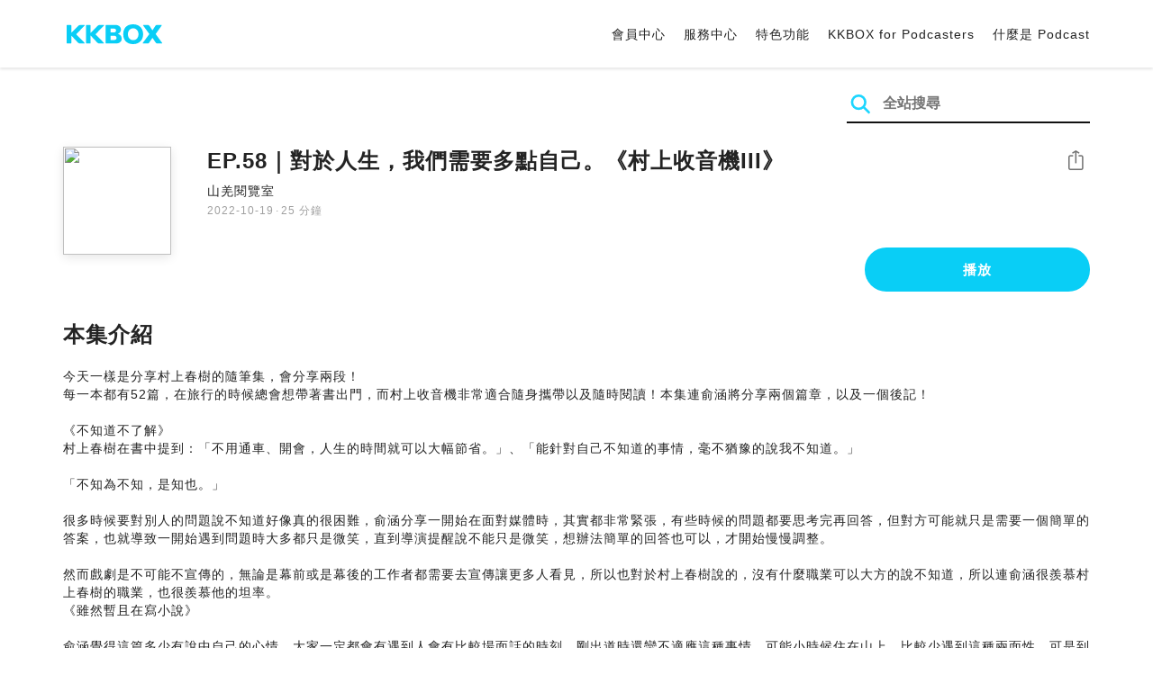

--- FILE ---
content_type: text/html; charset=UTF-8
request_url: https://podcast.kkbox.com/tw/episode/DYUvXTM1_9A6z72XeZ
body_size: 8163
content:
<!doctype html>
<html lang="zh-TW">
<head>
    <meta charset="utf-8" />
    <meta name="viewport" content="width=device-width, initial-scale=1.0">
    <meta http-equiv="X-UA-Compatible" content="IE=Edge;chrome=1">

        <title>EP.58｜對於人生，我們需要多點自己。《村上收音機III》 | 在 KKBOX 收聽 Podcast</title>

<meta name="description" content="在 KKBOX 收聽 EP.58｜對於人生，我們需要多點自己。《村上收音機III》！今天一樣是分享村上春樹的隨筆集，會分享兩段！ 每一本都有52篇，在旅行的時候總會想帶著書出門，而村上收音機非常適合隨身攜帶以及隨時閱讀！本集連俞涵將分享兩個篇章，以及一個後記！   《不知道不了解》 村上春樹在書中提到：「不用通車、開會，人生的時間就可以大幅節省。」、「能針對自己不知道的事情，毫不猶豫的說我不知道。」   「不知為不知，是知也。」   很多時候要對別人的問題說不知道好像真的很困難，俞涵分享一開始在面對媒體時，其實都非常緊張，有些時候的問題都要思考完再回答，但對方可能就只是需要一個簡單的答案，也就導致一開始遇到問題時大多都只是微笑，直到導演提醒說不能只是微笑，想辦法簡單的回答也可以，才開始慢慢調整。   然而戲劇是不可能不宣傳的，無論是幕前或是幕後的工作者都需要去宣傳讓更多人看見，所以也對於村上春樹說的，沒有什麼職業可以大方的說不知道，所以連俞涵很羨慕村上春樹的職業，也很羨慕他的坦率。 《雖然暫且在寫小說》   俞涵覺得這篇多少有說中自己的心情，大家一定都會有遇到人會有比較場面話的時刻，剛出道時還蠻不適應這種事情，可能小時候住在山上，比較少遇到這種兩面性，可是到山下的世界，一定會遇到人前比較好，但人後不一樣的狀況，後來才慢慢知道原來這是社會運作的一種方式。   俞涵很喜歡村上春樹所說的，因為這不是他很喜歡的世界，所以他不會去參加這些聚會，他知道自己為什麼這樣選擇，所以他到現在都是這樣，這也是俞涵喜歡他的原因。 保有自己生活上、心靈上的單純的話，也許就努力選擇這樣的生活吧！不在一個人後議論他，把此當作茶餘飯後，所以連俞涵就會一個人去看書，一個人去看展，有些時候聽多了，心就會被攪亂了，人多嘴雜，要用自己的智慧、判斷力去認識一個人，不要去人云亦云。   俞涵在本次有多念一段是由繪製《村上收音機》的繪師大橋步小姐所撰寫的《後記》，就讓大家一同到書中的世界一起聆聽吧！   村上收音機 3：喜歡吃沙拉的獅子 作者： 村上春樹 譯者： 賴明珠 繪者： 大橋步 出版社：時報出版   《山羌閱覽室》期待每週一次為你而讀，也聊聊我為什麼迷上這書， 請持續每週三收聽，我們約定用一年時間認識52本書吧！ 願每本書曾給我的力量，透過節目傳遞給你， 亦或許在其中你能找到值得一讀再讀的深愛篇章。   FB https://www.facebook.com/babyfishtube IG https://www.instagram.com/lienbaby 節目監製｜凱特文化 K.A.T.E Publishing/Intergrate Marketing 合作洽談｜podcast相關合作請來信 katedog@ms35.hinet.net 聆聽回饋｜cindyharriet@hotmail.com 視覺設計｜萬亞雰 製作統籌｜Marks 節目剪輯｜房子共同工作室 音樂來源 Falling Slowly by Peter McIsaac Short forest ambience, birds, distant river, Cat Tien National Park, Vietnam （sound from https://www.zapsplat.com） --Hosting provided by SoundOn">
<meta name="keywords" content="KKBOX, Podcast, 聲音, 頻道, 單集, 節目, 分類">

<meta property="og:type" content="website"/>
<meta property="og:title" content="EP.58｜對於人生，我們需要多點自己。《村上收音機III》 | 在 KKBOX 收聽 Podcast"/>
<meta property="og:description" content="在 KKBOX 收聽 EP.58｜對於人生，我們需要多點自己。《村上收音機III》！今天一樣是分享村上春樹的隨筆集，會分享兩段！ 每一本都有52篇，在旅行的時候總會想帶著書出門，而村上收音機非常適合隨身攜帶以及隨時閱讀！本集連俞涵將分享兩個篇章，以及一個後記！   《不知道不了解》 村上春樹在書中提到：「不用通車、開會，人生的時間就可以大幅節省。」、「能針對自己不知道的事情，毫不猶豫的說我不知道。」   「不知為不知，是知也。」   很多時候要對別人的問題說不知道好像真的很困難，俞涵分享一開始在面對媒體時，其實都非常緊張，有些時候的問題都要思考完再回答，但對方可能就只是需要一個簡單的答案，也就導致一開始遇到問題時大多都只是微笑，直到導演提醒說不能只是微笑，想辦法簡單的回答也可以，才開始慢慢調整。   然而戲劇是不可能不宣傳的，無論是幕前或是幕後的工作者都需要去宣傳讓更多人看見，所以也對於村上春樹說的，沒有什麼職業可以大方的說不知道，所以連俞涵很羨慕村上春樹的職業，也很羨慕他的坦率。 《雖然暫且在寫小說》   俞涵覺得這篇多少有說中自己的心情，大家一定都會有遇到人會有比較場面話的時刻，剛出道時還蠻不適應這種事情，可能小時候住在山上，比較少遇到這種兩面性，可是到山下的世界，一定會遇到人前比較好，但人後不一樣的狀況，後來才慢慢知道原來這是社會運作的一種方式。   俞涵很喜歡村上春樹所說的，因為這不是他很喜歡的世界，所以他不會去參加這些聚會，他知道自己為什麼這樣選擇，所以他到現在都是這樣，這也是俞涵喜歡他的原因。 保有自己生活上、心靈上的單純的話，也許就努力選擇這樣的生活吧！不在一個人後議論他，把此當作茶餘飯後，所以連俞涵就會一個人去看書，一個人去看展，有些時候聽多了，心就會被攪亂了，人多嘴雜，要用自己的智慧、判斷力去認識一個人，不要去人云亦云。   俞涵在本次有多念一段是由繪製《村上收音機》的繪師大橋步小姐所撰寫的《後記》，就讓大家一同到書中的世界一起聆聽吧！   村上收音機 3：喜歡吃沙拉的獅子 作者： 村上春樹 譯者： 賴明珠 繪者： 大橋步 出版社：時報出版   《山羌閱覽室》期待每週一次為你而讀，也聊聊我為什麼迷上這書， 請持續每週三收聽，我們約定用一年時間認識52本書吧！ 願每本書曾給我的力量，透過節目傳遞給你， 亦或許在其中你能找到值得一讀再讀的深愛篇章。   FB https://www.facebook.com/babyfishtube IG https://www.instagram.com/lienbaby 節目監製｜凱特文化 K.A.T.E Publishing/Intergrate Marketing 合作洽談｜podcast相關合作請來信 katedog@ms35.hinet.net 聆聽回饋｜cindyharriet@hotmail.com 視覺設計｜萬亞雰 製作統籌｜Marks 節目剪輯｜房子共同工作室 音樂來源 Falling Slowly by Peter McIsaac Short forest ambience, birds, distant river, Cat Tien National Park, Vietnam （sound from https://www.zapsplat.com） --Hosting provided by SoundOn"/>
<meta property="og:image" content="https://i.kfs.io/podcast_episode/global/2612246v1/fit/1200x630.png"/>
<meta property="og:image:width" content="1200"/>
<meta property="og:image:height" content="630"/>
<meta property="og:site_name" content="KKBOX" />
<meta property="og:url" content="https://podcast.kkbox.com/tw/episode/DYUvXTM1_9A6z72XeZ"/>
<meta property="og:locale" content="zh_TW"/>
<meta property="fb:app_id" content="314155392230"/>

<meta name="twitter:card" content="summary_large_image"/>
<meta name="twitter:site" content="@kkbox"/>
<meta name="twitter:title" content="EP.58｜對於人生，我們需要多點自己。《村上收音機III》 | 在 KKBOX 收聽 Podcast"/>
<meta name="twitter:description" content="在 KKBOX 收聽 EP.58｜對於人生，我們需要多點自己。《村上收音機III》！今天一樣是分享村上春樹的隨筆集，會分享兩段！ 每一本都有52篇，在旅行的時候總會想帶著書出門，而村上收音機非常適合隨身攜帶以及隨時閱讀！本集連俞涵將分享兩個篇章，以及一個後記！   《不知道不了解》 村上春樹在書中提到：「不用通車、開會，人生的時間就可以大幅節省。」、「能針對自己不知道的事情，毫不猶豫的說我不知道。」   「不知為不知，是知也。」   很多時候要對別人的問題說不知道好像真的很困難，俞涵分享一開始在面對媒體時，其實都非常緊張，有些時候的問題都要思考完再回答，但對方可能就只是需要一個簡單的答案，也就導致一開始遇到問題時大多都只是微笑，直到導演提醒說不能只是微笑，想辦法簡單的回答也可以，才開始慢慢調整。   然而戲劇是不可能不宣傳的，無論是幕前或是幕後的工作者都需要去宣傳讓更多人看見，所以也對於村上春樹說的，沒有什麼職業可以大方的說不知道，所以連俞涵很羨慕村上春樹的職業，也很羨慕他的坦率。 《雖然暫且在寫小說》   俞涵覺得這篇多少有說中自己的心情，大家一定都會有遇到人會有比較場面話的時刻，剛出道時還蠻不適應這種事情，可能小時候住在山上，比較少遇到這種兩面性，可是到山下的世界，一定會遇到人前比較好，但人後不一樣的狀況，後來才慢慢知道原來這是社會運作的一種方式。   俞涵很喜歡村上春樹所說的，因為這不是他很喜歡的世界，所以他不會去參加這些聚會，他知道自己為什麼這樣選擇，所以他到現在都是這樣，這也是俞涵喜歡他的原因。 保有自己生活上、心靈上的單純的話，也許就努力選擇這樣的生活吧！不在一個人後議論他，把此當作茶餘飯後，所以連俞涵就會一個人去看書，一個人去看展，有些時候聽多了，心就會被攪亂了，人多嘴雜，要用自己的智慧、判斷力去認識一個人，不要去人云亦云。   俞涵在本次有多念一段是由繪製《村上收音機》的繪師大橋步小姐所撰寫的《後記》，就讓大家一同到書中的世界一起聆聽吧！   村上收音機 3：喜歡吃沙拉的獅子 作者： 村上春樹 譯者： 賴明珠 繪者： 大橋步 出版社：時報出版   《山羌閱覽室》期待每週一次為你而讀，也聊聊我為什麼迷上這書， 請持續每週三收聽，我們約定用一年時間認識52本書吧！ 願每本書曾給我的力量，透過節目傳遞給你， 亦或許在其中你能找到值得一讀再讀的深愛篇章。   FB https://www.facebook.com/babyfishtube IG https://www.instagram.com/lienbaby 節目監製｜凱特文化 K.A.T.E Publishing/Intergrate Marketing 合作洽談｜podcast相關合作請來信 katedog@ms35.hinet.net 聆聽回饋｜cindyharriet@hotmail.com 視覺設計｜萬亞雰 製作統籌｜Marks 節目剪輯｜房子共同工作室 音樂來源 Falling Slowly by Peter McIsaac Short forest ambience, birds, distant river, Cat Tien National Park, Vietnam （sound from https://www.zapsplat.com） --Hosting provided by SoundOn"/>
<meta name="twitter:image" content="https://i.kfs.io/podcast_episode/global/2612246v1/fit/1200x630.png"/>

<link rel="canonical" href="https://podcast.kkbox.com/tw/episode/DYUvXTM1_9A6z72XeZ">


<link rel="alternate" hreflang="ja-jp" href="https://podcast.kkbox.com/jp/episode/DYUvXTM1_9A6z72XeZ" />
<link rel="alternate" hreflang="en-sg" href="https://podcast.kkbox.com/sg/episode/DYUvXTM1_9A6z72XeZ" />
<link rel="alternate" hreflang="en-my" href="https://podcast.kkbox.com/my/episode/DYUvXTM1_9A6z72XeZ" />
<link rel="alternate" hreflang="en" href="https://podcast.kkbox.com/sg/episode/DYUvXTM1_9A6z72XeZ" />
<link rel="alternate" hreflang="en-tw" href="https://podcast.kkbox.com/tw/episode/DYUvXTM1_9A6z72XeZ" />
<link rel="alternate" hreflang="zh-tw" href="https://podcast.kkbox.com/tw/episode/DYUvXTM1_9A6z72XeZ" />
<link rel="alternate" hreflang="zh" href="https://podcast.kkbox.com/tw/episode/DYUvXTM1_9A6z72XeZ" />
<link rel="alternate" hreflang="x-default" href="https://podcast.kkbox.com/episode/DYUvXTM1_9A6z72XeZ" />


<meta property="al:ios:url" content="kkbox://podcast.episode/DYUvXTM1_9A6z72XeZ" />
<meta property="al:ios:app_store_id" content="300915900" />
<meta property="al:ios:app_name" content="KKBOX" />
<meta property="al:android:url" content="kkbox://podcast.episode/DYUvXTM1_9A6z72XeZ" />
<meta property="al:android:package" content="com.skysoft.kkbox.android" />
<meta property="al:android:app_name" content="KKBOX" />
<meta property="al:web:url" content="https://podcast.kkbox.com/tw/episode/DYUvXTM1_9A6z72XeZ" />

    <link rel="shortcut icon" href="https://www.kkbox.com/favicon.ico"/>
    <link rel="preconnect" href="https://pkg.kfs.io">
    <link rel="preconnect" href="https://i.kfs.io">
    <link rel="preconnect" href="https://cdn.jsdelivr.net">

        <link href="/css/podcast/episode-page.505251b60c36b6767d71.css" rel="stylesheet">
    <link rel="stylesheet" media="print" href="/css/podcast/widget-generator-modal.0d6b1cceb268da3ce52d.css" onload="this.media='all'; this.onload=null;">
<noscript><link rel="stylesheet" href="/css/podcast/widget-generator-modal.0d6b1cceb268da3ce52d.css"></noscript>

        <script defer src="https://cdn.jsdelivr.net/npm/linkifyjs@2.1.9/dist/linkify.min.js" integrity="sha256-b8aRDYEOoOLGpyaXMI3N2nWUbjSeQ2QxzKjmPnCa4yA=" crossorigin="anonymous"></script>
<script defer src="https://cdn.jsdelivr.net/npm/linkifyjs@2.1.9/dist/linkify-element.min.js" integrity="sha256-9hV9vEzCUdl5GBhZHgRcrkZgXy+xtiTt+XM9yDuR33Y=" crossorigin="anonymous"></script>
    <script defer crossorigin="anonymous" src="https://pkg.kfs.io/kk-web/sharebox.js/2.1.0/main.js"></script>

            
        <script src="https://cdn.jsdelivr.net/npm/clipboard@2.0.6/dist/clipboard.min.js" integrity="sha256-inc5kl9MA1hkeYUt+EC3BhlIgyp/2jDIyBLS6k3UxPI=" crossorigin="anonymous"></script>
    
        <script type="application/ld+json">
    {"@context":"http://schema.org","@type":"BreadcrumbList","itemListElement":[{"@type":"ListItem","position":1,"item":"https://podcast.kkbox.com/tw","name":"KKBOX Podcast | 說的唱的都好聽"},{"@type":"ListItem","position":2,"item":"https://podcast.kkbox.com/tw/channel/9aUjjQaEylfrfPXZUq","name":"山羌閱覽室"},{"@type":"ListItem","position":3,"item":"https://podcast.kkbox.com/tw/episode/DYUvXTM1_9A6z72XeZ","name":"EP.58｜對於人生，我們需要多點自己。《村上收音機III》"}]}</script>
    <script type="application/ld+json">
    {"@context":"http://schema.org","@type":"PodcastEpisode","url":"https://podcast.kkbox.com/tw/episode/DYUvXTM1_9A6z72XeZ","name":"EP.58｜對於人生，我們需要多點自己。《村上收音機III》","description":"今天一樣是分享村上春樹的隨筆集，會分享兩段！ 每一本都有52篇，在旅行的時候總會想帶著書出門，而村上收音機非常適合隨身攜帶以及隨時閱讀！本集連俞涵將分享兩個篇章，以及一個後記！   《不知道不了解》 村上春樹在書中提到：「不用通車、開會，人生的時間就可以大幅節省。」、「能針對自己不知道的事情，毫不猶豫的說我不知道。」   「不知為不知，是知也。」   很多時候要對別人的問題說不知道好像真的很困難，俞涵分享一開始在面對媒體時，其實都非常緊張，有些時候的問題都要思考完再回答，但對方可能就只是需要一個簡單的答案，也就導致一開始遇到問題時大多都只是微笑，直到導演提醒說不能只是微笑，想辦法簡單的回答也可以，才開始慢慢調整。   然而戲劇是不可能不宣傳的，無論是幕前或是幕後的工作者都需要去宣傳讓更多人看見，所以也對於村上春樹說的，沒有什麼職業可以大方的說不知道，所以連俞涵很羨慕村上春樹的職業，也很羨慕他的坦率。 《雖然暫且在寫小說》   俞涵覺得這篇多少有說中自己的心情，大家一定都會有遇到人會有比較場面話的時刻，剛出道時還蠻不適應這種事情，可能小時候住在山上，比較少遇到這種兩面性，可是到山下的世界，一定會遇到人前比較好，但人後不一樣的狀況，後來才慢慢知道原來這是社會運作的一種方式。   俞涵很喜歡村上春樹所說的，因為這不是他很喜歡的世界，所以他不會去參加這些聚會，他知道自己為什麼這樣選擇，所以他到現在都是這樣，這也是俞涵喜歡他的原因。 保有自己生活上、心靈上的單純的話，也許就努力選擇這樣的生活吧！不在一個人後議論他，把此當作茶餘飯後，所以連俞涵就會一個人去看書，一個人去看展，有些時候聽多了，心就會被攪亂了，人多嘴雜，要用自己的智慧、判斷力去認識一個人，不要去人云亦云。   俞涵在本次有多念一段是由繪製《村上收音機》的繪師大橋步小姐所撰寫的《後記》，就讓大家一同到書中的世界一起聆聽吧！   村上收音機 3：喜歡吃沙拉的獅子 作者： 村上春樹 譯者： 賴明珠 繪者： 大橋步 出版社：時報出版   《山羌閱覽室》期待每週一次為你而讀，也聊聊我為什麼迷上這書， 請持續每週三收聽，我們約定用一年時間認識52本書吧！ 願每本書曾給我的力量，透過節目傳遞給你， 亦或許在其中你能找到值得一讀再讀的深愛篇章。   FB https://www.facebook.com/babyfishtube IG https://www.instagram.com/lienbaby 節目監製｜凱特文化 K.A.T.E Publishing/Intergrate Marketing 合作洽談｜podcast相關合作請來信 katedog@ms35.hinet.net 聆聽回饋｜cindyharriet@hotmail.com 視覺設計｜萬亞雰 製作統籌｜Marks 節目剪輯｜房子共同工作室 音樂來源 Falling Slowly by Peter McIsaac Short forest ambience, birds, distant river, Cat Tien National Park, Vietnam （sound from https://www.zapsplat.com） --Hosting provided by SoundOn","publisher":{"@type":"Person","name":"連俞涵"},"author":{"@type":"Person","name":"連俞涵"},"datePublished":"2022-10-19","timeRequired":"PT25M14S","partOfSeries":{"@type":"PodcastSeries","name":"山羌閱覽室","url":"https://podcast.kkbox.com/tw/channel/9aUjjQaEylfrfPXZUq"},"image":"https://i.kfs.io/podcast_channel/global/14045v1/cropresize/300x300.jpg","accessMode":"auditory","mainEntityOfPage":{"@type":"WebPage","@id":"https://podcast.kkbox.com/tw/episode/DYUvXTM1_9A6z72XeZ"},"offers":[{"@type":"Offer","price":"Free"}]}</script>

    <script>
(() => {
    const $script = document.createElement('script');
    $script.src = 'https://cdn.jsdelivr.net/npm/@elastic/apm-rum@5.12.0/dist/bundles/elastic-apm-rum.umd.min.js';
    $script.async = true;
    $script.crossorigin = 'anonymous';
    $script.onload = () =>  {
        // Initialize
        elasticApm.init({
            serviceName: "podcast-kkbox-com",
            serverUrl: "https://apm.kkbox.com",
            environment: "production"
        });

        
        // Capture global error event
        window.addEventListener('error', (event) => {
            try {
                elasticApm.captureError(event.error);
            } catch (e) {}
        });
    };
    document.head.appendChild($script);
})();
</script>
    <!-- Google Tag Manager -->
<script>(function(w,d,s,l,i){w[l]=w[l]||[];w[l].push({'gtm.start':
    new Date().getTime(),event:'gtm.js'});var f=d.getElementsByTagName(s)[0],
    j=d.createElement(s),dl=l!='dataLayer'?'&l='+l:'';j.async=true;j.src=
    'https://www.googletagmanager.com/gtm.js?id='+i+dl;f.parentNode.insertBefore(j,f);
    })(window,document,'script','dataLayer','GTM-K4SDJPS');</script>
<!-- End Google Tag Manager -->
</head>
<body>
    <header class="header">
    <div class="container">
        <div class="nav-link-group--left">
            <a class="nav-link--logo" href="https://www.kkbox.com/tw/tc/"
               data-ga-category="Podcast" data-ga-action="Click Header" data-ga-label="KKBOX Logo"></a>
        </div>
        <div class="nav-link-group--center"></div>
        <div class="nav-link-group--right">
            <nav class="desktop-menu">
                <ul>
                                        <li class="nav-link">
                        <a href="https://ssl.kkbox.com/tw/membership/index.php"  target="_blank" rel="noopener"                            data-ga-category="Podcast" data-ga-action="Click Header" data-ga-label="https://ssl.kkbox.com/tw/membership/index.php">會員中心</a>
                    </li>
                                        <li class="nav-link">
                        <a href="https://help.kkbox.com/tw/zh-tw?p=kkbox"  target="_blank" rel="noopener"                            data-ga-category="Podcast" data-ga-action="Click Header" data-ga-label="https://help.kkbox.com/tw/zh-tw?p=kkbox">服務中心</a>
                    </li>
                                        <li class="nav-link">
                        <a href="https://www.kkbox.com/tw/tc/feature"                            data-ga-category="Podcast" data-ga-action="Click Header" data-ga-label="https://www.kkbox.com/tw/tc/feature">特色功能</a>
                    </li>
                                        <li class="nav-link">
                        <a href="/podcasters"                            data-ga-category="Podcast" data-ga-action="Click Header" data-ga-label="/podcasters">KKBOX for Podcasters</a>
                    </li>
                                        <li class="nav-link">
                        <a href="/tw/about"                            data-ga-category="Podcast" data-ga-action="Click Header" data-ga-label="/tw/about">什麼是 Podcast</a>
                    </li>
                                    </ul>
            </nav>
            <div class="mobile-hamburger" onclick="document.querySelector('.nav-link-group--mobile').classList.add('active')"></div>
        </div>
        <div class="nav-link-group--mobile">
            <div class="mobile-menu">
                <ul>
                    <li class="nav-link--close">
                        <div class="mobile-close" onclick="document.querySelector('.nav-link-group--mobile').classList.remove('active')"></div>
                    </li>

                    
                                        <li class="nav-link">
                        <a href="https://ssl.kkbox.com/tw/membership/index.php"  target="_blank" rel="noopener"                            data-ga-category="Podcast" data-ga-action="Click Header" data-ga-label="https://ssl.kkbox.com/tw/membership/index.php">會員中心</a>
                    </li>
                                        <li class="nav-link">
                        <a href="https://help.kkbox.com/tw/zh-tw?p=kkbox"  target="_blank" rel="noopener"                            data-ga-category="Podcast" data-ga-action="Click Header" data-ga-label="https://help.kkbox.com/tw/zh-tw?p=kkbox">服務中心</a>
                    </li>
                                        <li class="nav-link">
                        <a href="https://www.kkbox.com/tw/tc/feature"                            data-ga-category="Podcast" data-ga-action="Click Header" data-ga-label="https://www.kkbox.com/tw/tc/feature">特色功能</a>
                    </li>
                                        <li class="nav-link">
                        <a href="/podcasters"                            data-ga-category="Podcast" data-ga-action="Click Header" data-ga-label="/podcasters">KKBOX for Podcasters</a>
                    </li>
                                        <li class="nav-link">
                        <a href="/tw/about"                            data-ga-category="Podcast" data-ga-action="Click Header" data-ga-label="/tw/about">什麼是 Podcast</a>
                    </li>
                                    </ul>
            </div>
        </div>
    </div>
</header>

    <div class="page page--episode">
    <section class="section--search-box">
        <div class="container">
            <div class="search-box-wrapper">
                <form class="search-box "
      action="/tw/search" method="GET">
    <button class="search-icon" type="submit"></button>
    <input class="search-input" type="text" name="word" placeholder="全站搜尋" value="" required>
</form>
            </div>
        </div>
    </section>

    <div class="container">
        <section class="section-episode">
            <div class="cover-image-wrapper">
                <img class="cover-image" width="80" height="80" src="https://i.kfs.io/podcast_episode/global/2612246v1/cropresize/300x300.jpg">
            </div>

            <div class="episode-info-wrapper">
                <h3 class="title">EP.58｜對於人生，我們需要多點自己。《村上收音機III》</h3>
                <div class="info">
                                        <a class="channel" href="/tw/channel/9aUjjQaEylfrfPXZUq"
                    data-ga-category="Podcast" data-ga-action="Click Channel Link in Episode Info" data-ga-label="山羌閱覽室">
                        山羌閱覽室
                    </a>
                </div>
                <div class="data-and-duration">
                    <span class="date">2022-10-19</span>·<span class="duration">25 分鐘</span>
                </div>
            </div>

            <div class="share-action-wrapper">
                <share-box>
                    <button type="button" class="btn btn-share"
                            data-ga-category="Podcast" data-ga-action="Share Episode" data-ga-label="EP.58｜對於人生，我們需要多點自己。《村上收音機III》">
                        分享
                    </button>
                </share-box>
            </div>

            <div class="listen-action-wrapper">
                                    <a class="btn btn-blue btn-play"
                       href="https://play.kkbox.com/podcast/episode/DYUvXTM1_9A6z72XeZ" target="_blank"
                       rel="noopener"
                       data-ga-category="Podcast" data-ga-action="Play Episode in Web Player" data-ga-label="EP.58｜對於人生，我們需要多點自己。《村上收音機III》">
                        播放
                    </a>
                            </div>
        </section>

        <section class="section-content">
            <h2 class="section-title">本集介紹</h2>

            
            <p class="description js-linkify">
                
                今天一樣是分享村上春樹的隨筆集，會分享兩段！ <br />
每一本都有52篇，在旅行的時候總會想帶著書出門，而村上收音機非常適合隨身攜帶以及隨時閱讀！本集連俞涵將分享兩個篇章，以及一個後記！ <br />
  <br />
《不知道不了解》 <br />
村上春樹在書中提到：「不用通車、開會，人生的時間就可以大幅節省。」、「能針對自己不知道的事情，毫不猶豫的說我不知道。」 <br />
  <br />
「不知為不知，是知也。」 <br />
  <br />
很多時候要對別人的問題說不知道好像真的很困難，俞涵分享一開始在面對媒體時，其實都非常緊張，有些時候的問題都要思考完再回答，但對方可能就只是需要一個簡單的答案，也就導致一開始遇到問題時大多都只是微笑，直到導演提醒說不能只是微笑，想辦法簡單的回答也可以，才開始慢慢調整。 <br />
  <br />
然而戲劇是不可能不宣傳的，無論是幕前或是幕後的工作者都需要去宣傳讓更多人看見，所以也對於村上春樹說的，沒有什麼職業可以大方的說不知道，所以連俞涵很羨慕村上春樹的職業，也很羨慕他的坦率。 <br />
《雖然暫且在寫小說》 <br />
  <br />
俞涵覺得這篇多少有說中自己的心情，大家一定都會有遇到人會有比較場面話的時刻，剛出道時還蠻不適應這種事情，可能小時候住在山上，比較少遇到這種兩面性，可是到山下的世界，一定會遇到人前比較好，但人後不一樣的狀況，後來才慢慢知道原來這是社會運作的一種方式。 <br />
  <br />
俞涵很喜歡村上春樹所說的，因為這不是他很喜歡的世界，所以他不會去參加這些聚會，他知道自己為什麼這樣選擇，所以他到現在都是這樣，這也是俞涵喜歡他的原因。 <br />
保有自己生活上、心靈上的單純的話，也許就努力選擇這樣的生活吧！不在一個人後議論他，把此當作茶餘飯後，所以連俞涵就會一個人去看書，一個人去看展，有些時候聽多了，心就會被攪亂了，人多嘴雜，要用自己的智慧、判斷力去認識一個人，不要去人云亦云。 <br />
  <br />
俞涵在本次有多念一段是由繪製《村上收音機》的繪師大橋步小姐所撰寫的《後記》，就讓大家一同到書中的世界一起聆聽吧！ <br />
  <br />
村上收音機 3：喜歡吃沙拉的獅子 <br />
作者： 村上春樹 <br />
譯者： 賴明珠 <br />
繪者： 大橋步 <br />
出版社：時報出版 <br />
  <br />
《山羌閱覽室》期待每週一次為你而讀，也聊聊我為什麼迷上這書， <br />
請持續每週三收聽，我們約定用一年時間認識52本書吧！ <br />
願每本書曾給我的力量，透過節目傳遞給你， <br />
亦或許在其中你能找到值得一讀再讀的深愛篇章。 <br />
  <br />
FB https://www.facebook.com/babyfishtube <br />
IG https://www.instagram.com/lienbaby <br />
節目監製｜凱特文化 K.A.T.E Publishing/Intergrate Marketing <br />
合作洽談｜podcast相關合作請來信 katedog@ms35.hinet.net <br />
聆聽回饋｜cindyharriet@hotmail.com <br />
視覺設計｜萬亞雰 <br />
製作統籌｜Marks <br />
節目剪輯｜房子共同工作室 <br />
音樂來源 <br />
Falling Slowly by Peter McIsaac Short forest ambience, birds, distant river, Cat Tien National Park, Vietnam （sound from https://www.zapsplat.com） <br />
--<br />
Hosting provided by SoundOn
            </p>
        </section>
    </div>

    
        <div class="modal modal-widget-generator" hidden>
        <div class="modal-content">
            <div class="icon-close-modal" onclick="document.querySelector('.modal-widget-generator').hidden = true">✕</div>
            <h3 class="modal-title">取得嵌入碼</h3>
            <div class="iframe-wrapper" data-iframe-wrapper></div>
            <div class="widget-setting-wrapper">
                <div class="widget-setting" data-theme-radio>
                    <h4 class="setting-title">• 外觀設定</h4>
                    <label for="theme-auto">
                        <input type="radio" id="theme-auto" name="theme" value="" checked> 自動
                    </label>
                    <label for="light">
                        <input type="radio" id="light" name="theme" value="light"> 淺色
                    </label>
                    <label for="dark">
                        <input type="radio" id="dark" name="theme" value="dark"> 深色
                    </label>
                </div>
                <div class="widget-setting" data-width-radio>
                    <h4 class="setting-title">• 尺寸設定</h4>
                    <label for="width-auto">
                        <input type="radio" id="width-auto" name="width" value="100%" checked> 自動
                    </label>
                    <label for="large">
                        <input type="radio" id="large" name="width" value="700"> 大
                    </label>
                    <label for="small">
                        <input type="radio" id="small" name="width" value="290"> 小
                    </label>
                </div>
            </div>
            <div class="embed-code-wrapper">
                <textarea class="embed-code" id="embed-code" readonly data-embed-code></textarea>
                <button class="btn btn-copy" data-copy-html data-clipboard-target="#embed-code">複製</button>
            </div>
        </div>
    </div>
    </div>


    <footer class="pm-footer">
    <div class="pm-footer-menu">
                <div class="pm-footer-column">
            <div class="pm-footer-subtitle">探索 KKBOX</div>
                        <div class="pm-footer-li">
                <a href="https://www.kkbox.com/tw/tc/feature"                    data-ga-category="Podcast" data-ga-action="Click Footer" data-ga-label="https://www.kkbox.com/tw/tc/feature">
                   特色功能
                </a>
            </div>
                        <div class="pm-footer-li">
                <a href="https://www.kkbox.com/service/daily-free/"                    data-ga-category="Podcast" data-ga-action="Click Footer" data-ga-label="https://www.kkbox.com/service/daily-free/">
                   免費聽
                </a>
            </div>
                        <div class="pm-footer-li">
                <a href="https://www.kkbox.com/tw/tc/download"                    data-ga-category="Podcast" data-ga-action="Click Footer" data-ga-label="https://www.kkbox.com/tw/tc/download">
                   支援平台
                </a>
            </div>
                    </div>
                <div class="pm-footer-column">
            <div class="pm-footer-subtitle">娛樂情報</div>
                        <div class="pm-footer-li">
                <a href="https://www.kkbox.com/tw/tc/info/"                    data-ga-category="Podcast" data-ga-action="Click Footer" data-ga-label="https://www.kkbox.com/tw/tc/info/">
                   音樂趨勢
                </a>
            </div>
                        <div class="pm-footer-li">
                <a href="https://kma.kkbox.com/charts/?terr=tw&amp;lang=tc"  target="_blank" rel="noopener"                    data-ga-category="Podcast" data-ga-action="Click Footer" data-ga-label="https://kma.kkbox.com/charts/?terr=tw&amp;lang=tc">
                   音樂排行榜
                </a>
            </div>
                        <div class="pm-footer-li">
                <a href="https://kma.kkbox.com/awards/"  target="_blank" rel="noopener"                    data-ga-category="Podcast" data-ga-action="Click Footer" data-ga-label="https://kma.kkbox.com/awards/">
                   年度風雲榜
                </a>
            </div>
                    </div>
                <div class="pm-footer-column">
            <div class="pm-footer-subtitle">會員服務</div>
                        <div class="pm-footer-li">
                <a href="https://ssl.kkbox.com/billing.php"  target="_blank" rel="noopener"                    data-ga-category="Podcast" data-ga-action="Click Footer" data-ga-label="https://ssl.kkbox.com/billing.php">
                   付費及儲值
                </a>
            </div>
                        <div class="pm-footer-li">
                <a href="https://mykkid.kkbox.com/"  target="_blank" rel="noopener"                    data-ga-category="Podcast" data-ga-action="Click Footer" data-ga-label="https://mykkid.kkbox.com/">
                   會員中心
                </a>
            </div>
                        <div class="pm-footer-li">
                <a href="https://help.kkbox.com/tw/zh-tw?p=kkbox"  target="_blank" rel="noopener"                    data-ga-category="Podcast" data-ga-action="Click Footer" data-ga-label="https://help.kkbox.com/tw/zh-tw?p=kkbox">
                   服務中心
                </a>
            </div>
                        <div class="pm-footer-li">
                <a href="https://www.kkbox.com/about/zh-tw/terms"                    data-ga-category="Podcast" data-ga-action="Click Footer" data-ga-label="https://www.kkbox.com/about/zh-tw/terms">
                   會員使用條款
                </a>
            </div>
                    </div>
                <div class="pm-footer-column">
            <div class="pm-footer-subtitle">關於我們</div>
                        <div class="pm-footer-li">
                <a href="https://www.kkbox.com/about/zh-tw/"                    data-ga-category="Podcast" data-ga-action="Click Footer" data-ga-label="https://www.kkbox.com/about/zh-tw/">
                   關於 KKBOX
                </a>
            </div>
                        <div class="pm-footer-li">
                <a href="https://www.kkbox.com/about/zh-tw/news"                    data-ga-category="Podcast" data-ga-action="Click Footer" data-ga-label="https://www.kkbox.com/about/zh-tw/news">
                   新聞中心
                </a>
            </div>
                        <div class="pm-footer-li">
                <a href="https://www.kkbox.com/about/zh-tw/ad-cooperation/user-profile"                    data-ga-category="Podcast" data-ga-action="Click Footer" data-ga-label="https://www.kkbox.com/about/zh-tw/ad-cooperation/user-profile">
                   廣告合作
                </a>
            </div>
                        <div class="pm-footer-li">
                <a href="https://www.kkbox.com/about/zh-tw/contact"                    data-ga-category="Podcast" data-ga-action="Click Footer" data-ga-label="https://www.kkbox.com/about/zh-tw/contact">
                   聯絡我們
                </a>
            </div>
                        <div class="pm-footer-li">
                <a href="https://www.soundscape.net"  target="_blank" rel="noopener"                    data-ga-category="Podcast" data-ga-action="Click Footer" data-ga-label="https://www.soundscape.net">
                   歌曲上架
                </a>
            </div>
                        <div class="pm-footer-li">
                <a href="https://funplay.hinet.net"  target="_blank" rel="noopener"                    data-ga-category="Podcast" data-ga-action="Click Footer" data-ga-label="https://funplay.hinet.net">
                   營業公播服務
                </a>
            </div>
                        <div class="pm-footer-li">
                <a href="https://careers.kkbox.com"  target="_blank" rel="noopener"                    data-ga-category="Podcast" data-ga-action="Click Footer" data-ga-label="https://careers.kkbox.com">
                   人才招募
                </a>
            </div>
                        <div class="pm-footer-li">
                <a href="https://www.kkbox.com/about/zh-tw/privacy?terr=tw"                    data-ga-category="Podcast" data-ga-action="Click Footer" data-ga-label="https://www.kkbox.com/about/zh-tw/privacy?terr=tw">
                   隱私權政策
                </a>
            </div>
                    </div>
                <div class="pm-footer-column-socials">
                        <a class="pm-social pm-facebook" href="https://www.facebook.com/KKBOXTW" target="_blank" rel="noopener"
               data-ga-category="Podcast" data-ga-action="Click Footer" data-ga-label="https://www.facebook.com/KKBOXTW"></a>
                        <a class="pm-social pm-youtube" href="https://www.youtube.com/user/KKBOX" target="_blank" rel="noopener"
               data-ga-category="Podcast" data-ga-action="Click Footer" data-ga-label="https://www.youtube.com/user/KKBOX"></a>
                        <a class="pm-social pm-instagram" href="https://instagram.com/kkbox_tw" target="_blank" rel="noopener"
               data-ga-category="Podcast" data-ga-action="Click Footer" data-ga-label="https://instagram.com/kkbox_tw"></a>
                    </div>
    </div>
    <div class="pm-all-width">
        <div class="pm-terr-lang">
            <div class="pm-terr">
                <select id="pm-terr-select" onchange="window.location = this.options[this.selectedIndex].value;" tabindex="-1">
                                            <option value="https://podcast.kkbox.com/tw/episode/DYUvXTM1_9A6z72XeZ"
                                 selected >
                            台灣
                        </option>
                                            <option value="https://podcast.kkbox.com/sg/episode/DYUvXTM1_9A6z72XeZ"
                                >
                            新加坡
                        </option>
                                            <option value="https://podcast.kkbox.com/my/episode/DYUvXTM1_9A6z72XeZ"
                                >
                            馬來西亞
                        </option>
                                            <option value="https://podcast.kkbox.com/jp/episode/DYUvXTM1_9A6z72XeZ"
                                >
                            日本
                        </option>
                                    </select>
                <label for="pm-terr-select">台灣</label>
                <div class="pm-dropdown-menu" tabindex="0"><button>台灣</button>
                    <div class="pm-dropdown">
                                                    <a class="pm-dropdown-li" href="https://podcast.kkbox.com/tw/episode/DYUvXTM1_9A6z72XeZ">台灣</a>
                                                    <a class="pm-dropdown-li" href="https://podcast.kkbox.com/sg/episode/DYUvXTM1_9A6z72XeZ">新加坡</a>
                                                    <a class="pm-dropdown-li" href="https://podcast.kkbox.com/my/episode/DYUvXTM1_9A6z72XeZ">馬來西亞</a>
                                                    <a class="pm-dropdown-li" href="https://podcast.kkbox.com/jp/episode/DYUvXTM1_9A6z72XeZ">日本</a>
                                            </div>
                </div>
            </div>
        </div>
        <div class="pm-copyright">Copyright © 2026 KKBOX All Rights Reserved.</div>
    </div>
</footer>

    <script src="/js/podcast/episode-page.77834be4a24dba67e671.js"></script>
<script>
(function(EpisodePage) {
    var page = new EpisodePage();

    page.initLinkify({
        element: document.querySelector('.js-linkify')
    });

    page.useShortUrlInShareBox({
        shortUrlApiEndpoint: "/api/short-url?url=https%3A%2F%2Fpodcast.kkbox.com%2Ftw%2Fepisode%2FDYUvXTM1_9A6z72XeZ"
    })

    page.showWidgetIconInShareBox({
        clickWidgetIconCallback: () => { page.showWidgetGeneratorModal(); }
    });

    page.initPlaybackPopup({
        element: document.querySelector('.js-click-play-in-kkbox'),
        protocolUrl: "kkbox://podcast.episode/DYUvXTM1_9A6z72XeZ",
        locale: "tc"
    });

    page.initWidgetGeneratorModal({
        $modal: document.querySelector('.modal-widget-generator'),
        episodeId: "DYUvXTM1_9A6z72XeZ",
        terr: "tw",
        host: "https://podcast-cdn.kkbox.com",
        i18n: {
            copied: "已複製"
        }
    });
})(window.EpisodePage);
</script>
</body>
</html>
